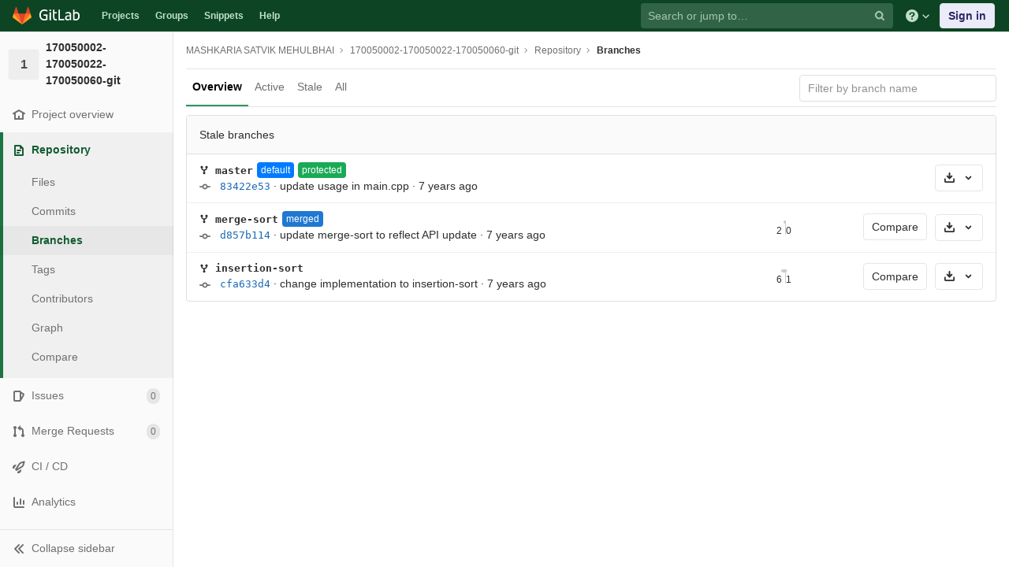

--- FILE ---
content_type: text/html; charset=utf-8
request_url: https://git.cse.iitb.ac.in/satvikmashkaria/170050002-170050022-170050060-git/-/branches
body_size: 9556
content:
<!DOCTYPE html>
<html class="" lang="en">
<head prefix="og: http://ogp.me/ns#">
<meta charset="utf-8">
<meta content="IE=edge" http-equiv="X-UA-Compatible">
<meta content="object" property="og:type">
<meta content="GitLab" property="og:site_name">
<meta content="Branches · MASHKARIA SATVIK MEHULBHAI / 170050002-170050022-170050060-git" property="og:title">
<meta content="OUTLAB-6 P-2" property="og:description">
<meta content="https://git.cse.iitb.ac.in/assets/gitlab_logo-7ae504fe4f68fdebb3c2034e36621930cd36ea87924c11ff65dbcb8ed50dca58.png" property="og:image">
<meta content="64" property="og:image:width">
<meta content="64" property="og:image:height">
<meta content="https://git.cse.iitb.ac.in/satvikmashkaria/170050002-170050022-170050060-git/-/branches" property="og:url">
<meta content="summary" property="twitter:card">
<meta content="Branches · MASHKARIA SATVIK MEHULBHAI / 170050002-170050022-170050060-git" property="twitter:title">
<meta content="OUTLAB-6 P-2" property="twitter:description">
<meta content="https://git.cse.iitb.ac.in/assets/gitlab_logo-7ae504fe4f68fdebb3c2034e36621930cd36ea87924c11ff65dbcb8ed50dca58.png" property="twitter:image">

<title>Branches · MASHKARIA SATVIK MEHULBHAI / 170050002-170050022-170050060-git · GitLab</title>
<meta content="OUTLAB-6 P-2" name="description">
<link rel="shortcut icon" type="image/png" href="/assets/favicon-7901bd695fb93edb07975966062049829afb56cf11511236e61bcf425070e36e.png" id="favicon" data-original-href="/assets/favicon-7901bd695fb93edb07975966062049829afb56cf11511236e61bcf425070e36e.png" />
<link rel="stylesheet" media="all" href="/assets/application-45b2cf643afd34888294a073bf55717ea00860d6a1dca3d301ded1d0040cac44.css" />
<link rel="stylesheet" media="print" href="/assets/print-74c3df10dad473d66660c828e3aa54ca3bfeac6d8bb708643331403fe7211e60.css" />


<link rel="stylesheet" media="all" href="/assets/highlight/themes/white-a20fa0d18cb98944b079c02ad5a6f46cb362f986ffd703fda24b3e8e2a4a8874.css" />
<script>
//<![CDATA[
window.gon={};gon.api_version="v4";gon.default_avatar_url="https://git.cse.iitb.ac.in/assets/no_avatar-849f9c04a3a0d0cea2424ae97b27447dc64a7dbfae83c036c45b403392f0e8ba.png";gon.max_file_size=10;gon.asset_host=null;gon.webpack_public_path="/assets/webpack/";gon.relative_url_root="";gon.shortcuts_path="/help/shortcuts";gon.user_color_scheme="white";gon.gitlab_url="https://git.cse.iitb.ac.in";gon.revision="63745c932cc";gon.gitlab_logo="/assets/gitlab_logo-7ae504fe4f68fdebb3c2034e36621930cd36ea87924c11ff65dbcb8ed50dca58.png";gon.sprite_icons="/assets/icons-384a57829c6517b145515ab100106cc0474fb469409cf4d3c691232aafc854c1.svg";gon.sprite_file_icons="/assets/file_icons-7262fc6897e02f1ceaf8de43dc33afa5e4f9a2067f4f68ef77dcc87946575e9e.svg";gon.emoji_sprites_css_path="/assets/emoji_sprites-289eccffb1183c188b630297431be837765d9ff4aed6130cf738586fb307c170.css";gon.test_env=false;gon.disable_animations=null;gon.suggested_label_colors={"#0033CC":"UA blue","#428BCA":"Moderate blue","#44AD8E":"Lime green","#A8D695":"Feijoa","#5CB85C":"Slightly desaturated green","#69D100":"Bright green","#004E00":"Very dark lime green","#34495E":"Very dark desaturated blue","#7F8C8D":"Dark grayish cyan","#A295D6":"Slightly desaturated blue","#5843AD":"Dark moderate blue","#8E44AD":"Dark moderate violet","#FFECDB":"Very pale orange","#AD4363":"Dark moderate pink","#D10069":"Strong pink","#CC0033":"Strong red","#FF0000":"Pure red","#D9534F":"Soft red","#D1D100":"Strong yellow","#F0AD4E":"Soft orange","#AD8D43":"Dark moderate orange"};gon.first_day_of_week=0;gon.ee=false;gon.features={"snippetsVue":false,"monacoSnippets":false,"monacoBlobs":false,"monacoCi":false,"snippetsEditVue":false};
//]]>
</script>


<script src="/assets/webpack/runtime.6c22eaaa.bundle.js" defer="defer"></script>
<script src="/assets/webpack/main.a6cddcb9.chunk.js" defer="defer"></script>
<script src="/assets/webpack/commons~pages.admin.clusters~pages.admin.clusters.destroy~pages.admin.clusters.edit~pages.admin.clus~d7b946d0.cc375066.chunk.js" defer="defer"></script>
<script src="/assets/webpack/pages.projects.branches.index.66684762.chunk.js" defer="defer"></script>

<meta name="csrf-param" content="authenticity_token" />
<meta name="csrf-token" content="elnDgpqZVjkloBTnpRLQwNrmbpwRxAgcYs0S2Tdg1ydt+nxvb6ZKqfzAzjMErB63TYVpB02ko+TTb5lRplqSvg==" />

<meta content="origin-when-cross-origin" name="referrer">
<meta content="width=device-width, initial-scale=1, maximum-scale=1" name="viewport">
<meta content="#474D57" name="theme-color">
<link rel="apple-touch-icon" type="image/x-icon" href="/assets/touch-icon-iphone-5a9cee0e8a51212e70b90c87c12f382c428870c0ff67d1eb034d884b78d2dae7.png" />
<link rel="apple-touch-icon" type="image/x-icon" href="/assets/touch-icon-ipad-a6eec6aeb9da138e507593b464fdac213047e49d3093fc30e90d9a995df83ba3.png" sizes="76x76" />
<link rel="apple-touch-icon" type="image/x-icon" href="/assets/touch-icon-iphone-retina-72e2aadf86513a56e050e7f0f2355deaa19cc17ed97bbe5147847f2748e5a3e3.png" sizes="120x120" />
<link rel="apple-touch-icon" type="image/x-icon" href="/assets/touch-icon-ipad-retina-8ebe416f5313483d9c1bc772b5bbe03ecad52a54eba443e5215a22caed2a16a2.png" sizes="152x152" />
<link color="rgb(226, 67, 41)" href="/assets/logo-d36b5212042cebc89b96df4bf6ac24e43db316143e89926c0db839ff694d2de4.svg" rel="mask-icon">
<meta content="/assets/msapplication-tile-1196ec67452f618d39cdd85e2e3a542f76574c071051ae7effbfde01710eb17d.png" name="msapplication-TileImage">
<meta content="#30353E" name="msapplication-TileColor">




</head>

<body class="ui-green tab-width-8  gl-browser-chrome gl-platform-mac" data-find-file="/satvikmashkaria/170050002-170050022-170050060-git/-/find_file/master" data-group="" data-namespace-id="2498" data-page="projects:branches:index" data-project="170050002-170050022-170050060-git" data-project-id="2099">

<script>
//<![CDATA[
gl = window.gl || {};
gl.client = {"isChrome":true,"isMac":true};


//]]>
</script>


<header class="navbar navbar-gitlab navbar-expand-sm js-navbar" data-qa-selector="navbar">
<a class="sr-only gl-accessibility" href="#content-body" tabindex="1">Skip to content</a>
<div class="container-fluid">
<div class="header-content">
<div class="title-container">
<h1 class="title">
<a title="Dashboard" id="logo" href="/"><svg width="24" height="24" class="tanuki-logo" viewBox="0 0 36 36">
  <path class="tanuki-shape tanuki-left-ear" fill="#e24329" d="M2 14l9.38 9v-9l-4-12.28c-.205-.632-1.176-.632-1.38 0z"/>
  <path class="tanuki-shape tanuki-right-ear" fill="#e24329" d="M34 14l-9.38 9v-9l4-12.28c.205-.632 1.176-.632 1.38 0z"/>
  <path class="tanuki-shape tanuki-nose" fill="#e24329" d="M18,34.38 3,14 33,14 Z"/>
  <path class="tanuki-shape tanuki-left-eye" fill="#fc6d26" d="M18,34.38 11.38,14 2,14 6,25Z"/>
  <path class="tanuki-shape tanuki-right-eye" fill="#fc6d26" d="M18,34.38 24.62,14 34,14 30,25Z"/>
  <path class="tanuki-shape tanuki-left-cheek" fill="#fca326" d="M2 14L.1 20.16c-.18.565 0 1.2.5 1.56l17.42 12.66z"/>
  <path class="tanuki-shape tanuki-right-cheek" fill="#fca326" d="M34 14l1.9 6.16c.18.565 0 1.2-.5 1.56L18 34.38z"/>
</svg>

<span class="logo-text d-none d-lg-block prepend-left-8">
<svg xmlns="http://www.w3.org/2000/svg" viewBox="0 0 617 169"><path d="M315.26 2.97h-21.8l.1 162.5h88.3v-20.1h-66.5l-.1-142.4M465.89 136.95c-5.5 5.7-14.6 11.4-27 11.4-16.6 0-23.3-8.2-23.3-18.9 0-16.1 11.2-23.8 35-23.8 4.5 0 11.7.5 15.4 1.2v30.1h-.1m-22.6-98.5c-17.6 0-33.8 6.2-46.4 16.7l7.7 13.4c8.9-5.2 19.8-10.4 35.5-10.4 17.9 0 25.8 9.2 25.8 24.6v7.9c-3.5-.7-10.7-1.2-15.1-1.2-38.2 0-57.6 13.4-57.6 41.4 0 25.1 15.4 37.7 38.7 37.7 15.7 0 30.8-7.2 36-18.9l4 15.9h15.4v-83.2c-.1-26.3-11.5-43.9-44-43.9M557.63 149.1c-8.2 0-15.4-1-20.8-3.5V70.5c7.4-6.2 16.6-10.7 28.3-10.7 21.1 0 29.2 14.9 29.2 39 0 34.2-13.1 50.3-36.7 50.3m9.2-110.6c-19.5 0-30 13.3-30 13.3v-21l-.1-27.8h-21.3l.1 158.5c10.7 4.5 25.3 6.9 41.2 6.9 40.7 0 60.3-26 60.3-70.9-.1-35.5-18.2-59-50.2-59M77.9 20.6c19.3 0 31.8 6.4 39.9 12.9l9.4-16.3C114.5 6 97.3 0 78.9 0 32.5 0 0 28.3 0 85.4c0 59.8 35.1 83.1 75.2 83.1 20.1 0 37.2-4.7 48.4-9.4l-.5-63.9V75.1H63.6v20.1h38l.5 48.5c-5 2.5-13.6 4.5-25.3 4.5-32.2 0-53.8-20.3-53.8-63-.1-43.5 22.2-64.6 54.9-64.6M231.43 2.95h-21.3l.1 27.3v94.3c0 26.3 11.4 43.9 43.9 43.9 4.5 0 8.9-.4 13.1-1.2v-19.1c-3.1.5-6.4.7-9.9.7-17.9 0-25.8-9.2-25.8-24.6v-65h35.7v-17.8h-35.7l-.1-38.5M155.96 165.47h21.3v-124h-21.3v124M155.96 24.37h21.3V3.07h-21.3v21.3"/></svg>

</span>
</a></h1>
<ul class="list-unstyled navbar-sub-nav">
<li class="home"><a title="Projects" class="dashboard-shortcuts-projects" href="/explore">Projects
</a></li><li class=""><a title="Groups" class="dashboard-shortcuts-groups" href="/explore/groups">Groups
</a></li><li class=""><a title="Snippets" class="dashboard-shortcuts-snippets" href="/explore/snippets">Snippets
</a></li><li>
<a title="About GitLab CE" href="/help">Help</a>
</li>
</ul>

</div>
<div class="navbar-collapse collapse">
<ul class="nav navbar-nav">
<li class="nav-item d-none d-lg-block m-auto">
<div class="search search-form" data-track-event="activate_form_input" data-track-label="navbar_search" data-track-value="">
<form class="form-inline" action="/search" accept-charset="UTF-8" method="get"><input name="utf8" type="hidden" value="&#x2713;" /><div class="search-input-container">
<div class="search-input-wrap">
<div class="dropdown" data-url="/search/autocomplete">
<input type="search" name="search" id="search" placeholder="Search or jump to…" class="search-input dropdown-menu-toggle no-outline js-search-dashboard-options" spellcheck="false" tabindex="1" autocomplete="off" data-issues-path="/dashboard/issues" data-mr-path="/dashboard/merge_requests" data-qa-selector="search_term_field" aria-label="Search or jump to…" />
<button class="hidden js-dropdown-search-toggle" data-toggle="dropdown" type="button"></button>
<div class="dropdown-menu dropdown-select js-dashboard-search-options">
<div class="dropdown-content"><ul>
<li class="dropdown-menu-empty-item">
<a>
Loading...
</a>
</li>
</ul>
</div><div class="dropdown-loading"><i aria-hidden="true" data-hidden="true" class="fa fa-spinner fa-spin"></i></div>
</div>
<svg class="s16 search-icon"><use xlink:href="/assets/icons-384a57829c6517b145515ab100106cc0474fb469409cf4d3c691232aafc854c1.svg#search"></use></svg>
<svg class="s16 clear-icon js-clear-input"><use xlink:href="/assets/icons-384a57829c6517b145515ab100106cc0474fb469409cf4d3c691232aafc854c1.svg#close"></use></svg>
</div>
</div>
</div>
<input type="hidden" name="group_id" id="group_id" class="js-search-group-options" />
<input type="hidden" name="project_id" id="search_project_id" value="2099" class="js-search-project-options" data-project-path="170050002-170050022-170050060-git" data-name="170050002-170050022-170050060-git" data-issues-path="/satvikmashkaria/170050002-170050022-170050060-git/-/issues" data-mr-path="/satvikmashkaria/170050002-170050022-170050060-git/-/merge_requests" data-issues-disabled="false" />
<input type="hidden" name="search_code" id="search_code" value="true" />
<input type="hidden" name="repository_ref" id="repository_ref" />
<input type="hidden" name="nav_source" id="nav_source" value="navbar" />
<div class="search-autocomplete-opts hide" data-autocomplete-path="/search/autocomplete" data-autocomplete-project-id="2099"></div>
</form></div>

</li>
<li class="nav-item d-inline-block d-lg-none">
<a title="Search" aria-label="Search" data-toggle="tooltip" data-placement="bottom" data-container="body" href="/search?project_id=2099"><svg class="s16"><use xlink:href="/assets/icons-384a57829c6517b145515ab100106cc0474fb469409cf4d3c691232aafc854c1.svg#search"></use></svg>
</a></li>
<li class="nav-item header-help dropdown d-none d-md-block">
<a class="header-help-dropdown-toggle" data-toggle="dropdown" href="/help"><svg class="s16"><use xlink:href="/assets/icons-384a57829c6517b145515ab100106cc0474fb469409cf4d3c691232aafc854c1.svg#question"></use></svg>
<svg class="caret-down"><use xlink:href="/assets/icons-384a57829c6517b145515ab100106cc0474fb469409cf4d3c691232aafc854c1.svg#angle-down"></use></svg>
</a><div class="dropdown-menu dropdown-menu-right">
<ul>
<li>
<a href="/help">Help</a>
</li>
<li>
<a href="https://about.gitlab.com/getting-help/">Support</a>
</li>
<li>
<button class="js-shortcuts-modal-trigger" type="button">
Keyboard shortcuts
<span aria-hidden class="text-secondary float-right">?</span>
</button>
</li>

<li class="divider"></li>
<li>
<a href="https://about.gitlab.com/submit-feedback">Submit feedback</a>
</li>
<li>
<a target="_blank" class="text-nowrap" href="https://about.gitlab.com/contributing">Contribute to GitLab
</a>
</li>

</ul>

</div>
</li>
<li class="nav-item">
<div>
<a class="btn btn-sign-in" href="/users/sign_in?redirect_to_referer=yes">Sign in</a>
</div>
</li>
</ul>
</div>
<button class="navbar-toggler d-block d-sm-none" type="button">
<span class="sr-only">Toggle navigation</span>
<svg class="s12 more-icon js-navbar-toggle-right"><use xlink:href="/assets/icons-384a57829c6517b145515ab100106cc0474fb469409cf4d3c691232aafc854c1.svg#ellipsis_h"></use></svg>
<svg class="s12 close-icon js-navbar-toggle-left"><use xlink:href="/assets/icons-384a57829c6517b145515ab100106cc0474fb469409cf4d3c691232aafc854c1.svg#close"></use></svg>
</button>
</div>
</div>
</header>

<div class="layout-page page-with-contextual-sidebar">
<div class="nav-sidebar">
<div class="nav-sidebar-inner-scroll">
<div class="context-header">
<a title="170050002-170050022-170050060-git" href="/satvikmashkaria/170050002-170050022-170050060-git"><div class="avatar-container rect-avatar s40 project-avatar">
<div class="avatar s40 avatar-tile identicon bg7">1</div>
</div>
<div class="sidebar-context-title">
170050002-170050022-170050060-git
</div>
</a></div>
<ul class="sidebar-top-level-items qa-project-sidebar">
<li class="home"><a class="shortcuts-project rspec-project-link" data-qa-selector="project_link" href="/satvikmashkaria/170050002-170050022-170050060-git"><div class="nav-icon-container">
<svg><use xlink:href="/assets/icons-384a57829c6517b145515ab100106cc0474fb469409cf4d3c691232aafc854c1.svg#home"></use></svg>
</div>
<span class="nav-item-name">
Project overview
</span>
</a><ul class="sidebar-sub-level-items">
<li class="fly-out-top-item"><a href="/satvikmashkaria/170050002-170050022-170050060-git"><strong class="fly-out-top-item-name">
Project overview
</strong>
</a></li><li class="divider fly-out-top-item"></li>
<li class=""><a title="Project details" class="shortcuts-project" href="/satvikmashkaria/170050002-170050022-170050060-git"><span>Details</span>
</a></li><li class=""><a title="Activity" class="shortcuts-project-activity" data-qa-selector="activity_link" href="/satvikmashkaria/170050002-170050022-170050060-git/activity"><span>Activity</span>
</a></li><li class=""><a title="Releases" class="shortcuts-project-releases" href="/satvikmashkaria/170050002-170050022-170050060-git/-/releases"><span>Releases</span>
</a></li></ul>
</li><li class="active"><a class="shortcuts-tree qa-project-menu-repo" href="/satvikmashkaria/170050002-170050022-170050060-git/-/tree/master"><div class="nav-icon-container">
<svg><use xlink:href="/assets/icons-384a57829c6517b145515ab100106cc0474fb469409cf4d3c691232aafc854c1.svg#doc-text"></use></svg>
</div>
<span class="nav-item-name" id="js-onboarding-repo-link">
Repository
</span>
</a><ul class="sidebar-sub-level-items">
<li class="fly-out-top-item active"><a href="/satvikmashkaria/170050002-170050022-170050060-git/-/tree/master"><strong class="fly-out-top-item-name">
Repository
</strong>
</a></li><li class="divider fly-out-top-item"></li>
<li class=""><a href="/satvikmashkaria/170050002-170050022-170050060-git/-/tree/master">Files
</a></li><li class=""><a id="js-onboarding-commits-link" href="/satvikmashkaria/170050002-170050022-170050060-git/-/commits/master">Commits
</a></li><li class="active"><a class="qa-branches-link" id="js-onboarding-branches-link" href="/satvikmashkaria/170050002-170050022-170050060-git/-/branches">Branches
</a></li><li class=""><a href="/satvikmashkaria/170050002-170050022-170050060-git/-/tags">Tags
</a></li><li class=""><a href="/satvikmashkaria/170050002-170050022-170050060-git/-/graphs/master">Contributors
</a></li><li class=""><a href="/satvikmashkaria/170050002-170050022-170050060-git/-/network/master">Graph
</a></li><li class=""><a href="/satvikmashkaria/170050002-170050022-170050060-git/-/compare?from=master&amp;to=master">Compare
</a></li>
</ul>
</li><li class=""><a class="shortcuts-issues qa-issues-item" href="/satvikmashkaria/170050002-170050022-170050060-git/-/issues"><div class="nav-icon-container">
<svg><use xlink:href="/assets/icons-384a57829c6517b145515ab100106cc0474fb469409cf4d3c691232aafc854c1.svg#issues"></use></svg>
</div>
<span class="nav-item-name" id="js-onboarding-issues-link">
Issues
</span>
<span class="badge badge-pill count issue_counter">
0
</span>
</a><ul class="sidebar-sub-level-items">
<li class="fly-out-top-item"><a href="/satvikmashkaria/170050002-170050022-170050060-git/-/issues"><strong class="fly-out-top-item-name">
Issues
</strong>
<span class="badge badge-pill count issue_counter fly-out-badge">
0
</span>
</a></li><li class="divider fly-out-top-item"></li>
<li class=""><a title="Issues" href="/satvikmashkaria/170050002-170050022-170050060-git/-/issues"><span>
List
</span>
</a></li><li class=""><a title="Boards" data-qa-selector="issue_boards_link" href="/satvikmashkaria/170050002-170050022-170050060-git/-/boards"><span>
Boards
</span>
</a></li><li class=""><a title="Labels" class="qa-labels-link" href="/satvikmashkaria/170050002-170050022-170050060-git/-/labels"><span>
Labels
</span>
</a></li>
<li class=""><a title="Milestones" class="qa-milestones-link" href="/satvikmashkaria/170050002-170050022-170050060-git/-/milestones"><span>
Milestones
</span>
</a></li></ul>
</li><li class=""><a class="shortcuts-merge_requests" data-qa-selector="merge_requests_link" href="/satvikmashkaria/170050002-170050022-170050060-git/-/merge_requests"><div class="nav-icon-container">
<svg><use xlink:href="/assets/icons-384a57829c6517b145515ab100106cc0474fb469409cf4d3c691232aafc854c1.svg#git-merge"></use></svg>
</div>
<span class="nav-item-name" id="js-onboarding-mr-link">
Merge Requests
</span>
<span class="badge badge-pill count merge_counter js-merge-counter">
0
</span>
</a><ul class="sidebar-sub-level-items is-fly-out-only">
<li class="fly-out-top-item"><a href="/satvikmashkaria/170050002-170050022-170050060-git/-/merge_requests"><strong class="fly-out-top-item-name">
Merge Requests
</strong>
<span class="badge badge-pill count merge_counter js-merge-counter fly-out-badge">
0
</span>
</a></li></ul>
</li>
<li class=""><a class="shortcuts-pipelines qa-link-pipelines rspec-link-pipelines" data-qa-selector="ci_cd_link" href="/satvikmashkaria/170050002-170050022-170050060-git/pipelines"><div class="nav-icon-container">
<svg><use xlink:href="/assets/icons-384a57829c6517b145515ab100106cc0474fb469409cf4d3c691232aafc854c1.svg#rocket"></use></svg>
</div>
<span class="nav-item-name" id="js-onboarding-pipelines-link">
CI / CD
</span>
</a><ul class="sidebar-sub-level-items">
<li class="fly-out-top-item"><a href="/satvikmashkaria/170050002-170050022-170050060-git/pipelines"><strong class="fly-out-top-item-name">
CI / CD
</strong>
</a></li><li class="divider fly-out-top-item"></li>
<li class=""><a title="Pipelines" class="shortcuts-pipelines" href="/satvikmashkaria/170050002-170050022-170050060-git/pipelines"><span>
Pipelines
</span>
</a></li><li class=""><a title="Jobs" class="shortcuts-builds" href="/satvikmashkaria/170050002-170050022-170050060-git/-/jobs"><span>
Jobs
</span>
</a></li><li class=""><a title="Schedules" class="shortcuts-builds" href="/satvikmashkaria/170050002-170050022-170050060-git/pipeline_schedules"><span>
Schedules
</span>
</a></li></ul>
</li>

<li class=""><a href="/satvikmashkaria/170050002-170050022-170050060-git/pipelines/charts"><div class="nav-icon-container">
<svg><use xlink:href="/assets/icons-384a57829c6517b145515ab100106cc0474fb469409cf4d3c691232aafc854c1.svg#chart"></use></svg>
</div>
<span class="nav-item-name" data-qa-selector="analytics_link">
Analytics
</span>
</a><ul class="sidebar-sub-level-items" data-qa-selector="analytics_sidebar_submenu">
<li class="fly-out-top-item"><a href="/satvikmashkaria/170050002-170050022-170050060-git/pipelines/charts"><strong class="fly-out-top-item-name">
Analytics
</strong>
</a></li><li class="divider fly-out-top-item"></li>
<li class=""><a title="CI / CD" href="/satvikmashkaria/170050002-170050022-170050060-git/pipelines/charts"><span>CI / CD</span>
</a></li><li class=""><a class="shortcuts-repository-charts" title="Repository" href="/satvikmashkaria/170050002-170050022-170050060-git/-/graphs/master/charts"><span>Repository</span>
</a></li><li class=""><a class="shortcuts-project-cycle-analytics" title="Value Stream" href="/satvikmashkaria/170050002-170050022-170050060-git/-/value_stream_analytics"><span>Value Stream</span>
</a></li></ul>
</li>
<li class=""><a class="shortcuts-wiki" data-qa-selector="wiki_link" href="/satvikmashkaria/170050002-170050022-170050060-git/-/wikis/home"><div class="nav-icon-container">
<svg><use xlink:href="/assets/icons-384a57829c6517b145515ab100106cc0474fb469409cf4d3c691232aafc854c1.svg#book"></use></svg>
</div>
<span class="nav-item-name">
Wiki
</span>
</a><ul class="sidebar-sub-level-items is-fly-out-only">
<li class="fly-out-top-item"><a href="/satvikmashkaria/170050002-170050022-170050060-git/-/wikis/home"><strong class="fly-out-top-item-name">
Wiki
</strong>
</a></li></ul>
</li><li class=""><a title="Members" class="shortcuts-tree" href="/satvikmashkaria/170050002-170050022-170050060-git/-/settings/members"><div class="nav-icon-container">
<svg><use xlink:href="/assets/icons-384a57829c6517b145515ab100106cc0474fb469409cf4d3c691232aafc854c1.svg#users"></use></svg>
</div>
<span class="nav-item-name">
Members
</span>
</a><ul class="sidebar-sub-level-items is-fly-out-only">
<li class="fly-out-top-item"><a href="/satvikmashkaria/170050002-170050022-170050060-git/-/project_members"><strong class="fly-out-top-item-name">
Members
</strong>
</a></li></ul>
</li><a class="toggle-sidebar-button js-toggle-sidebar qa-toggle-sidebar rspec-toggle-sidebar" role="button" title="Toggle sidebar" type="button">
<svg class="icon-angle-double-left"><use xlink:href="/assets/icons-384a57829c6517b145515ab100106cc0474fb469409cf4d3c691232aafc854c1.svg#angle-double-left"></use></svg>
<svg class="icon-angle-double-right"><use xlink:href="/assets/icons-384a57829c6517b145515ab100106cc0474fb469409cf4d3c691232aafc854c1.svg#angle-double-right"></use></svg>
<span class="collapse-text">Collapse sidebar</span>
</a>
<button name="button" type="button" class="close-nav-button"><svg class="s16"><use xlink:href="/assets/icons-384a57829c6517b145515ab100106cc0474fb469409cf4d3c691232aafc854c1.svg#close"></use></svg>
<span class="collapse-text">Close sidebar</span>
</button>
<li class="hidden">
<a title="Activity" class="shortcuts-project-activity" href="/satvikmashkaria/170050002-170050022-170050060-git/activity"><span>
Activity
</span>
</a></li>
<li class="hidden">
<a title="Network" class="shortcuts-network" href="/satvikmashkaria/170050002-170050022-170050060-git/-/network/master">Graph
</a></li>
<li class="hidden">
<a class="shortcuts-new-issue" href="/satvikmashkaria/170050002-170050022-170050060-git/-/issues/new">Create a new issue
</a></li>
<li class="hidden">
<a title="Jobs" class="shortcuts-builds" href="/satvikmashkaria/170050002-170050022-170050060-git/-/jobs">Jobs
</a></li>
<li class="hidden">
<a title="Commits" class="shortcuts-commits" href="/satvikmashkaria/170050002-170050022-170050060-git/-/commits/master">Commits
</a></li>
<li class="hidden">
<a title="Issue Boards" class="shortcuts-issue-boards" href="/satvikmashkaria/170050002-170050022-170050060-git/-/boards">Issue Boards</a>
</li>
</ul>
</div>
</div>

<div class="content-wrapper">
<div class="mobile-overlay"></div>
<div class="alert-wrapper">









<nav class="breadcrumbs container-fluid container-limited" role="navigation">
<div class="breadcrumbs-container">
<button name="button" type="button" class="toggle-mobile-nav"><span class="sr-only">Open sidebar</span>
<i aria-hidden="true" data-hidden="true" class="fa fa-bars"></i>
</button><div class="breadcrumbs-links js-title-container">
<ul class="list-unstyled breadcrumbs-list js-breadcrumbs-list">
<li><a href="/satvikmashkaria">MASHKARIA SATVIK MEHULBHAI</a><svg class="s8 breadcrumbs-list-angle"><use xlink:href="/assets/icons-384a57829c6517b145515ab100106cc0474fb469409cf4d3c691232aafc854c1.svg#angle-right"></use></svg></li> <li><a href="/satvikmashkaria/170050002-170050022-170050060-git"><span class="breadcrumb-item-text js-breadcrumb-item-text">170050002-170050022-170050060-git</span></a><svg class="s8 breadcrumbs-list-angle"><use xlink:href="/assets/icons-384a57829c6517b145515ab100106cc0474fb469409cf4d3c691232aafc854c1.svg#angle-right"></use></svg></li>
<li><a href="/satvikmashkaria/170050002-170050022-170050060-git/-/tree/master">Repository</a><svg class="s8 breadcrumbs-list-angle"><use xlink:href="/assets/icons-384a57829c6517b145515ab100106cc0474fb469409cf4d3c691232aafc854c1.svg#angle-right"></use></svg></li>

<li>
<h2 class="breadcrumbs-sub-title"><a href="/satvikmashkaria/170050002-170050022-170050060-git/-/branches">Branches</a></h2>
</li>
</ul>
</div>

</div>
</nav>

<div class="d-flex"></div>
</div>
<div class="container-fluid container-limited ">
<div class="content" id="content-body">
<div class="flash-container flash-container-page sticky">
</div>

<div class="top-area adjust">
<ul class="nav-links issues-state-filters nav nav-tabs"><li class="active">
<a title="Show overview of the branches" href="/satvikmashkaria/170050002-170050022-170050060-git/-/branches">Overview</a>
</li><li class="">
<a title="Show active branches" href="/satvikmashkaria/170050002-170050022-170050060-git/-/branches/active">Active</a>
</li><li class="">
<a title="Show stale branches" href="/satvikmashkaria/170050002-170050022-170050060-git/-/branches/stale">Stale</a>
</li><li class="">
<a title="Show all branches" href="/satvikmashkaria/170050002-170050022-170050060-git/-/branches/all">All</a>
</li></ul>
<div class="nav-controls">
<form action="/satvikmashkaria/170050002-170050022-170050060-git/-/branches/all" accept-charset="UTF-8" method="get"><input name="utf8" type="hidden" value="&#x2713;" /><input type="search" name="search" id="branch-search" placeholder="Filter by branch name" class="form-control search-text-input input-short" spellcheck="false" />
</form></div>
</div>

<div class="js-branch-list" data-diverging-counts-endpoint="/satvikmashkaria/170050002-170050022-170050060-git/-/branches/diverging_commit_counts?format=json"></div>

<div class="card prepend-top-10">
<div class="card-header">
Stale branches
</div>
<ul class="content-list all-branches qa-all-branches">
<li class="branch-item js-branch-item js-branch-master" data-name="master">
<div class="branch-info">
<div class="branch-title">
<svg class="s12"><use xlink:href="/assets/icons-384a57829c6517b145515ab100106cc0474fb469409cf4d3c691232aafc854c1.svg#fork"></use></svg>
<a class="item-title str-truncated-100 ref-name prepend-left-8 qa-branch-name" href="/satvikmashkaria/170050002-170050022-170050060-git/-/tree/master">master
</a><span class="badge badge-primary prepend-left-5">default</span>
<span class="badge badge-success prepend-left-5">
protected
</span>

</div>
<div class="block-truncated">
<div class="branch-commit cgray">
<div class="icon-container commit-icon">
<svg xmlns="http://www.w3.org/2000/svg" width="16" height="16" viewBox="0 0 16 16"><path d="M8 10a2 2 0 1 0 0-4 2 2 0 0 0 0 4zm3.876-1.008a4.002 4.002 0 0 1-7.752 0A1.01 1.01 0 0 1 4 9H1a1 1 0 1 1 0-2h3c.042 0 .083.003.124.008a4.002 4.002 0 0 1 7.752 0A1.01 1.01 0 0 1 12 7h3a1 1 0 0 1 0 2h-3a1.01 1.01 0 0 1-.124-.008z"/></svg>


</div>
<a class="commit-sha" href="/satvikmashkaria/170050002-170050022-170050060-git/-/commit/83422e53a05fb87acd6f36ea3e40aa3bc1be64b5">83422e53</a>
&middot;
<span class="str-truncated">
<a class="commit-row-message cgray" href="/satvikmashkaria/170050002-170050022-170050060-git/-/commit/83422e53a05fb87acd6f36ea3e40aa3bc1be64b5">update usage in main.cpp</a>
</span>
&middot;
<time class="js-timeago" title="Aug 26, 2018 5:19pm" datetime="2018-08-26T17:19:17Z" data-toggle="tooltip" data-placement="top" data-container="body">Aug 26, 2018</time>
</div>

</div>
</div>
<div class="controls d-none d-md-block"><div class="project-action-button dropdown inline">
<button aria-label="Download" class="btn has-tooltip" data-qa-selector="download_source_code_button" data-display="static" data-toggle="dropdown" title="Download">
<svg><use xlink:href="/assets/icons-384a57829c6517b145515ab100106cc0474fb469409cf4d3c691232aafc854c1.svg#download"></use></svg>
<span class="sr-only">Select Archive Format</span>
<svg><use xlink:href="/assets/icons-384a57829c6517b145515ab100106cc0474fb469409cf4d3c691232aafc854c1.svg#chevron-down"></use></svg>
</button>
<div class="dropdown-menu dropdown-menu-right" role="menu">
<section>
<h5 class="m-0 dropdown-bold-header">Download source code</h5>
<div class="dropdown-menu-content">
<div class="btn-group ml-0 w-100">
<a rel="nofollow" download="" class="btn btn-xs btn-primary" href="/satvikmashkaria/170050002-170050022-170050060-git/-/archive/master/170050002-170050022-170050060-git-master.zip">zip</a>
<a rel="nofollow" download="" class="btn btn-xs " href="/satvikmashkaria/170050002-170050022-170050060-git/-/archive/master/170050002-170050022-170050060-git-master.tar.gz">tar.gz</a>
<a rel="nofollow" download="" class="btn btn-xs " href="/satvikmashkaria/170050002-170050022-170050060-git/-/archive/master/170050002-170050022-170050060-git-master.tar.bz2">tar.bz2</a>
<a rel="nofollow" download="" class="btn btn-xs " href="/satvikmashkaria/170050002-170050022-170050060-git/-/archive/master/170050002-170050022-170050060-git-master.tar">tar</a>
</div>

</div>
</section>
<div data-links="[{&quot;text&quot;:&quot;zip&quot;,&quot;path&quot;:&quot;/satvikmashkaria/170050002-170050022-170050060-git/-/archive/master/170050002-170050022-170050060-git-master.zip&quot;},{&quot;text&quot;:&quot;tar.gz&quot;,&quot;path&quot;:&quot;/satvikmashkaria/170050002-170050022-170050060-git/-/archive/master/170050002-170050022-170050060-git-master.tar.gz&quot;},{&quot;text&quot;:&quot;tar.bz2&quot;,&quot;path&quot;:&quot;/satvikmashkaria/170050002-170050022-170050060-git/-/archive/master/170050002-170050022-170050060-git-master.tar.bz2&quot;},{&quot;text&quot;:&quot;tar&quot;,&quot;path&quot;:&quot;/satvikmashkaria/170050002-170050022-170050060-git/-/archive/master/170050002-170050022-170050060-git-master.tar&quot;}]" id="js-directory-downloads"></div>
</div>
</div></div>
</li>

<li class="branch-item js-branch-item js-branch-merge-sort" data-name="merge-sort">
<div class="branch-info">
<div class="branch-title">
<svg class="s12"><use xlink:href="/assets/icons-384a57829c6517b145515ab100106cc0474fb469409cf4d3c691232aafc854c1.svg#fork"></use></svg>
<a class="item-title str-truncated-100 ref-name prepend-left-8 qa-branch-name" href="/satvikmashkaria/170050002-170050022-170050060-git/-/tree/merge-sort">merge-sort
</a><span class="badge badge-info has-tooltip prepend-left-5" title="Merged into master">
merged
</span>

</div>
<div class="block-truncated">
<div class="branch-commit cgray">
<div class="icon-container commit-icon">
<svg xmlns="http://www.w3.org/2000/svg" width="16" height="16" viewBox="0 0 16 16"><path d="M8 10a2 2 0 1 0 0-4 2 2 0 0 0 0 4zm3.876-1.008a4.002 4.002 0 0 1-7.752 0A1.01 1.01 0 0 1 4 9H1a1 1 0 1 1 0-2h3c.042 0 .083.003.124.008a4.002 4.002 0 0 1 7.752 0A1.01 1.01 0 0 1 12 7h3a1 1 0 0 1 0 2h-3a1.01 1.01 0 0 1-.124-.008z"/></svg>


</div>
<a class="commit-sha" href="/satvikmashkaria/170050002-170050022-170050060-git/-/commit/d857b114143442eefd922e1c9a7d79bdd14c9b7a">d857b114</a>
&middot;
<span class="str-truncated">
<a class="commit-row-message cgray" href="/satvikmashkaria/170050002-170050022-170050060-git/-/commit/d857b114143442eefd922e1c9a7d79bdd14c9b7a">update merge-sort to reflect API update</a>
</span>
&middot;
<time class="js-timeago" title="Aug 26, 2018 5:15pm" datetime="2018-08-26T17:15:43Z" data-toggle="tooltip" data-placement="top" data-container="body">Aug 26, 2018</time>
</div>

</div>
</div>
<div class="js-branch-divergence-graph"></div>
<div class="controls d-none d-md-block"><a class="btn btn-default js-onboarding-compare-branches prepend-left-10" title="Compare" rel="nofollow" data-method="post" href="/satvikmashkaria/170050002-170050022-170050060-git/-/compare?from=master&amp;to=merge-sort">Compare</a><div class="project-action-button dropdown inline">
<button aria-label="Download" class="btn has-tooltip" data-qa-selector="download_source_code_button" data-display="static" data-toggle="dropdown" title="Download">
<svg><use xlink:href="/assets/icons-384a57829c6517b145515ab100106cc0474fb469409cf4d3c691232aafc854c1.svg#download"></use></svg>
<span class="sr-only">Select Archive Format</span>
<svg><use xlink:href="/assets/icons-384a57829c6517b145515ab100106cc0474fb469409cf4d3c691232aafc854c1.svg#chevron-down"></use></svg>
</button>
<div class="dropdown-menu dropdown-menu-right" role="menu">
<section>
<h5 class="m-0 dropdown-bold-header">Download source code</h5>
<div class="dropdown-menu-content">
<div class="btn-group ml-0 w-100">
<a rel="nofollow" download="" class="btn btn-xs btn-primary" href="/satvikmashkaria/170050002-170050022-170050060-git/-/archive/merge-sort/170050002-170050022-170050060-git-merge-sort.zip">zip</a>
<a rel="nofollow" download="" class="btn btn-xs " href="/satvikmashkaria/170050002-170050022-170050060-git/-/archive/merge-sort/170050002-170050022-170050060-git-merge-sort.tar.gz">tar.gz</a>
<a rel="nofollow" download="" class="btn btn-xs " href="/satvikmashkaria/170050002-170050022-170050060-git/-/archive/merge-sort/170050002-170050022-170050060-git-merge-sort.tar.bz2">tar.bz2</a>
<a rel="nofollow" download="" class="btn btn-xs " href="/satvikmashkaria/170050002-170050022-170050060-git/-/archive/merge-sort/170050002-170050022-170050060-git-merge-sort.tar">tar</a>
</div>

</div>
</section>
<div data-links="[{&quot;text&quot;:&quot;zip&quot;,&quot;path&quot;:&quot;/satvikmashkaria/170050002-170050022-170050060-git/-/archive/merge-sort/170050002-170050022-170050060-git-merge-sort.zip&quot;},{&quot;text&quot;:&quot;tar.gz&quot;,&quot;path&quot;:&quot;/satvikmashkaria/170050002-170050022-170050060-git/-/archive/merge-sort/170050002-170050022-170050060-git-merge-sort.tar.gz&quot;},{&quot;text&quot;:&quot;tar.bz2&quot;,&quot;path&quot;:&quot;/satvikmashkaria/170050002-170050022-170050060-git/-/archive/merge-sort/170050002-170050022-170050060-git-merge-sort.tar.bz2&quot;},{&quot;text&quot;:&quot;tar&quot;,&quot;path&quot;:&quot;/satvikmashkaria/170050002-170050022-170050060-git/-/archive/merge-sort/170050002-170050022-170050060-git-merge-sort.tar&quot;}]" id="js-directory-downloads"></div>
</div>
</div></div>
</li>

<li class="branch-item js-branch-item js-branch-insertion-sort" data-name="insertion-sort">
<div class="branch-info">
<div class="branch-title">
<svg class="s12"><use xlink:href="/assets/icons-384a57829c6517b145515ab100106cc0474fb469409cf4d3c691232aafc854c1.svg#fork"></use></svg>
<a class="item-title str-truncated-100 ref-name prepend-left-8 qa-branch-name" href="/satvikmashkaria/170050002-170050022-170050060-git/-/tree/insertion-sort">insertion-sort
</a>
</div>
<div class="block-truncated">
<div class="branch-commit cgray">
<div class="icon-container commit-icon">
<svg xmlns="http://www.w3.org/2000/svg" width="16" height="16" viewBox="0 0 16 16"><path d="M8 10a2 2 0 1 0 0-4 2 2 0 0 0 0 4zm3.876-1.008a4.002 4.002 0 0 1-7.752 0A1.01 1.01 0 0 1 4 9H1a1 1 0 1 1 0-2h3c.042 0 .083.003.124.008a4.002 4.002 0 0 1 7.752 0A1.01 1.01 0 0 1 12 7h3a1 1 0 0 1 0 2h-3a1.01 1.01 0 0 1-.124-.008z"/></svg>


</div>
<a class="commit-sha" href="/satvikmashkaria/170050002-170050022-170050060-git/-/commit/cfa633d420fc98089177449c6f0cae6b1127763a">cfa633d4</a>
&middot;
<span class="str-truncated">
<a class="commit-row-message cgray" href="/satvikmashkaria/170050002-170050022-170050060-git/-/commit/cfa633d420fc98089177449c6f0cae6b1127763a">change implementation to insertion-sort</a>
</span>
&middot;
<time class="js-timeago" title="Aug 26, 2018 5:00pm" datetime="2018-08-26T17:00:33Z" data-toggle="tooltip" data-placement="top" data-container="body">Aug 26, 2018</time>
</div>

</div>
</div>
<div class="js-branch-divergence-graph"></div>
<div class="controls d-none d-md-block"><a class="btn btn-default js-onboarding-compare-branches prepend-left-10" title="Compare" rel="nofollow" data-method="post" href="/satvikmashkaria/170050002-170050022-170050060-git/-/compare?from=master&amp;to=insertion-sort">Compare</a><div class="project-action-button dropdown inline">
<button aria-label="Download" class="btn has-tooltip" data-qa-selector="download_source_code_button" data-display="static" data-toggle="dropdown" title="Download">
<svg><use xlink:href="/assets/icons-384a57829c6517b145515ab100106cc0474fb469409cf4d3c691232aafc854c1.svg#download"></use></svg>
<span class="sr-only">Select Archive Format</span>
<svg><use xlink:href="/assets/icons-384a57829c6517b145515ab100106cc0474fb469409cf4d3c691232aafc854c1.svg#chevron-down"></use></svg>
</button>
<div class="dropdown-menu dropdown-menu-right" role="menu">
<section>
<h5 class="m-0 dropdown-bold-header">Download source code</h5>
<div class="dropdown-menu-content">
<div class="btn-group ml-0 w-100">
<a rel="nofollow" download="" class="btn btn-xs btn-primary" href="/satvikmashkaria/170050002-170050022-170050060-git/-/archive/insertion-sort/170050002-170050022-170050060-git-insertion-sort.zip">zip</a>
<a rel="nofollow" download="" class="btn btn-xs " href="/satvikmashkaria/170050002-170050022-170050060-git/-/archive/insertion-sort/170050002-170050022-170050060-git-insertion-sort.tar.gz">tar.gz</a>
<a rel="nofollow" download="" class="btn btn-xs " href="/satvikmashkaria/170050002-170050022-170050060-git/-/archive/insertion-sort/170050002-170050022-170050060-git-insertion-sort.tar.bz2">tar.bz2</a>
<a rel="nofollow" download="" class="btn btn-xs " href="/satvikmashkaria/170050002-170050022-170050060-git/-/archive/insertion-sort/170050002-170050022-170050060-git-insertion-sort.tar">tar</a>
</div>

</div>
</section>
<div data-links="[{&quot;text&quot;:&quot;zip&quot;,&quot;path&quot;:&quot;/satvikmashkaria/170050002-170050022-170050060-git/-/archive/insertion-sort/170050002-170050022-170050060-git-insertion-sort.zip&quot;},{&quot;text&quot;:&quot;tar.gz&quot;,&quot;path&quot;:&quot;/satvikmashkaria/170050002-170050022-170050060-git/-/archive/insertion-sort/170050002-170050022-170050060-git-insertion-sort.tar.gz&quot;},{&quot;text&quot;:&quot;tar.bz2&quot;,&quot;path&quot;:&quot;/satvikmashkaria/170050002-170050022-170050060-git/-/archive/insertion-sort/170050002-170050022-170050060-git-insertion-sort.tar.bz2&quot;},{&quot;text&quot;:&quot;tar&quot;,&quot;path&quot;:&quot;/satvikmashkaria/170050002-170050022-170050060-git/-/archive/insertion-sort/170050002-170050022-170050060-git-insertion-sort.tar&quot;}]" id="js-directory-downloads"></div>
</div>
</div></div>
</li>

</ul>
</div>

<div class="modal" id="modal-delete-branch" tabindex="-1">
<div class="modal-dialog">
<div class="modal-content">
<div class="modal-header">
<h3 class="page-title">Delete protected branch '<span class="js-branch-name ref-name">[branch name]</span>'?
</h3>
<button aria-label="Close" class="close" data-dismiss="modal" type="button">
<span aria-hidden>&times;</span>
</button>
</div>
<div class="modal-body">
<p>You’re about to permanently delete the protected branch <strong class="js-branch-name ref-name">[branch name]</strong>.
</p>
<p class="js-not-merged">
This branch hasn’t been merged into <span class="ref-name">master</span>
.
To avoid data loss, consider merging this branch before deleting it.
</p>
<p>
Once you confirm and press <strong>
Delete protected branch
</strong>
, it cannot be undone or recovered.
</p>
<p>
<strong>
To confirm, type <kbd class="js-branch-name">[branch name]</kbd>
:
</strong>
</p>
<div class="form-group"></div>
<input type="text" name="delete_branch_input" id="delete_branch_input" value="" class="form-control js-delete-branch-input" />
</div>
<div class="modal-footer">
<button class="btn" data-dismiss="modal">Cancel</button>
<a class="btn btn-danger js-delete-branch" title="Delete branch" aria-label="Delete branch" rel="nofollow" data-method="delete" href="">Delete protected branch</a>
</div>
</div>
</div>
</div>


</div>
</div>
</div>
</div>




</body>
</html>



--- FILE ---
content_type: application/javascript
request_url: https://git.cse.iitb.ac.in/assets/webpack/pages.projects.branches.index.66684762.chunk.js
body_size: 5649
content:
(this.webpackJsonp=this.webpackJsonp||[]).push([[133],{113:function(t,e,n){"use strict";n.r(e);var r=n(88),a=n(70),i=n(96);document.addEventListener("DOMContentLoaded",(function(){Object(i.a)(document,gon),new r.a,new a.a}))},2263:function(t,e,n){n(105),n(113),t.exports=n(2467)},2467:function(t,e,n){"use strict";n.r(e);n(55),n(283);var r=n(0),a=n.n(r);function i(t,e){for(var n=0;n<e.length;n++){var r=e[n];r.enumerable=r.enumerable||!1,r.configurable=!0,"value"in r&&(r.writable=!0),Object.defineProperty(t,r.key,r)}}var o=function(){function t(){!function(t,e){if(!(t instanceof e))throw new TypeError("Cannot call a class as a function")}(this,t)}var e,n,r;return e=t,r=[{key:"init",value:function(){var e=a()(".js-ajax-loading-spinner");e.on("ajax:beforeSend",t.ajaxBeforeSend),e.on("ajax:complete",t.ajaxComplete)}},{key:"ajaxBeforeSend",value:function(e){e.target.setAttribute("disabled","");var n=e.target.querySelector("i"),r=n.className.match(/(fa-)([^\s]+)/g)[0];n.dataset.icon=r,t.toggleLoadingIcon(n),a()(e.target).off("ajax:beforeSend",t.ajaxBeforeSend)}},{key:"ajaxComplete",value:function(e){e.target.removeAttribute("disabled");var n=e.target.querySelector("i");t.toggleLoadingIcon(n),a()(e.target).off("ajax:complete",t.ajaxComplete)}},{key:"toggleLoadingIcon",value:function(t){var e=t.classList;e.toggle(t.dataset.icon),e.toggle("fa-spinner"),e.toggle("fa-spin")}}],(n=null)&&i(e.prototype,n),r&&i(e,r),t}();function s(t,e){for(var n=0;n<e.length;n++){var r=e[n];r.enumerable=r.enumerable||!1,r.configurable=!0,"value"in r&&(r.writable=!0),Object.defineProperty(t,r.key,r)}}var c="#modal-delete-branch",u=function(){function t(){!function(t,e){if(!(t instanceof e))throw new TypeError("Cannot call a class as a function")}(this,t),this.$modal=a()(c),this.$toggleBtns=a()('[data-target="'.concat(c,'"]')),this.$branchName=a()(".js-branch-name",this.$modal),this.$confirmInput=a()(".js-delete-branch-input",this.$modal),this.$deleteBtn=a()(".js-delete-branch",this.$modal),this.$notMerged=a()(".js-not-merged",this.$modal),this.bindEvents()}var e,n,r;return e=t,(n=[{key:"bindEvents",value:function(){this.$toggleBtns.on("click",this.setModalData.bind(this)),this.$confirmInput.on("input",this.setDeleteDisabled.bind(this)),this.$deleteBtn.on("click",this.setDisableDeleteButton.bind(this))}},{key:"setModalData",value:function(t){var e=t.currentTarget.dataset;this.branchName=e.branchName||"",this.deletePath=e.deletePath||"",this.isMerged=Boolean(e.isMerged),this.updateModal()}},{key:"setDeleteDisabled",value:function(t){this.$deleteBtn.attr("disabled",t.currentTarget.value!==this.branchName)}},{key:"setDisableDeleteButton",value:function(t){return!this.$deleteBtn.is("[disabled]")||(t.preventDefault(),t.stopPropagation(),!1)}},{key:"updateModal",value:function(){this.$branchName.text(this.branchName),this.$confirmInput.val(""),this.$deleteBtn.attr("href",this.deletePath),this.$deleteBtn.attr("disabled",!0),this.$notMerged.toggleClass("hidden",this.isMerged)}}])&&s(e.prototype,n),r&&s(e,r),t}(),l=(n(24),n(49),n(56),n(26),n(78),n(40),n(46),n(129),n(35),n(1010),n(18),n(398),n(68),n(36),n(27),n(41),n(17)),d=n(1),h=n(14),f=n(11),p=(n(72),"full"),b="left",m="right",g={props:{position:{type:String,required:!0},count:{type:Number,required:!0},maxCommits:{type:Number,required:!0}},computed:{label:function(){return this.count>=1e3?"".concat(999,"+"):this.count},barGraphWidthFactor:function(){return this.maxCommits>0?100/this.maxCommits:0},style:function(){return{width:"".concat(this.count*this.barGraphWidthFactor,"%")}},isFullWidth:function(){return this.position===p},isLeftSide:function(){return this.position===b},roundedClass:function(){return this.isFullWidth?"rounded":"rounded-".concat(this.position)},textAlignmentClass:function(){return this.isFullWidth?"text-center":"text-".concat(this.isLeftSide?m:b)},positionSideClass:function(){return"position-".concat(this.isLeftSide?m:b,"-0")}}},v=n(4),j={components:{GraphBar:Object(v.a)(g,(function(){var t=this,e=t.$createElement,n=t._self._c||e;return n("div",{staticClass:"position-relative pull-left pt-1 graph-side h-100",class:{full:t.isFullWidth}},[n("div",{staticClass:"position-absolute bar js-graph-bar",class:[t.roundedClass,t.positionSideClass],style:t.style}),t._v(" "),n("span",{staticClass:"d-block pt-1 pr-1 count js-graph-count",class:t.textAlignmentClass},[t._v("\n    "+t._s(t.label)+"\n  ")])])}),[],!1,null,null,null).exports},props:{defaultBranch:{type:String,required:!0},distance:{type:Number,required:!1,default:null},aheadCount:{type:Number,required:!0},behindCount:{type:Number,required:!0},maxCommits:{type:Number,required:!0}},computed:{title:function(){return this.distance?Object(d.e)(Object(d.a)("More than %{number_commits_distance} commits different with %{default_branch}"),{number_commits_distance:this.distance>=1e3?"".concat(999,"+"):this.distance,default_branch:this.defaultBranch}):Object(d.e)(Object(d.a)("%{number_commits_behind} commits behind %{default_branch}, %{number_commits_ahead} commits ahead"),{number_commits_behind:this.behindCount,number_commits_ahead:this.aheadCount,default_branch:this.defaultBranch})}}},y=Object(v.a)(j,(function(){var t=this,e=t.$createElement,n=t._self._c||e;return n("div",{staticClass:"divergence-graph px-2 d-none d-md-block",attrs:{title:t.title}},[t.distance?[n("graph-bar",{attrs:{count:t.distance,"max-commits":t.maxCommits,position:"full"}})]:[n("graph-bar",{attrs:{count:t.behindCount,"max-commits":t.maxCommits,position:"left"}}),t._v(" "),n("div",{staticClass:"graph-separator pull-left mt-1"}),t._v(" "),n("graph-bar",{attrs:{count:t.aheadCount,"max-commits":t.maxCommits,position:"right"}})]],2)}),[],!1,null,null,null).exports;function w(t,e){return function(t){if(Array.isArray(t))return t}(t)||function(t,e){if(!(Symbol.iterator in Object(t)||"[object Arguments]"===Object.prototype.toString.call(t)))return;var n=[],r=!0,a=!1,i=void 0;try{for(var o,s=t[Symbol.iterator]();!(r=(o=s.next()).done)&&(n.push(o.value),!e||n.length!==e);r=!0);}catch(t){a=!0,i=t}finally{try{r||null==s.return||s.return()}finally{if(a)throw i}}return n}(t,e)||function(){throw new TypeError("Invalid attempt to destructure non-iterable instance")}()}function S(t){return function(t){if(Array.isArray(t)){for(var e=0,n=new Array(t.length);e<t.length;e++)n[e]=t[e];return n}}(t)||function(t){if(Symbol.iterator in Object(t)||"[object Arguments]"===Object.prototype.toString.call(t))return Array.from(t)}(t)||function(){throw new TypeError("Invalid attempt to spread non-iterable instance")}()}var _=function(t){var e=S(document.querySelectorAll(".js-branch-item")).map((function(t){return t.dataset.name}));return 0===e.length||f.a.get(t,{params:{names:e}}).then((function(t){var e=t.data,n=Object.entries(e).reduce((function(t,e){var n=w(e,2)[1],r=Math.max.apply(Math,S(Object.values(n)));return r>t?r:t}),100);Object.entries(e).forEach((function(t){var e=w(t,2),r=e[0],a=e[1],i=document.querySelector('[data-name="'.concat(r,'"] .js-branch-divergence-graph'));i&&function(t,e,n){new l.default({el:t,render:function(t){return t(y,{props:{defaultBranch:"master",distance:e.distance?parseInt(e.distance,10):null,aheadCount:parseInt(e.ahead,10),behindCount:parseInt(e.behind,10),maxCommits:n}})}})}(i,a,n)}))})).catch((function(){return Object(h.a)(Object(d.a)("Error fetching diverging counts for branches. Please try again."))}))};document.addEventListener("DOMContentLoaded",(function(){o.init(),new u,_(document.querySelector(".js-branch-list").dataset.divergingCountsEndpoint)}))},70:function(t,e,n){"use strict";n.d(e,"a",(function(){return l}));n(24),n(49),n(56),n(40),n(90),n(18),n(36),n(41);var r=n(8),a=n.n(r),i=n(9);function o(t){return(o="function"==typeof Symbol&&"symbol"==typeof Symbol.iterator?function(t){return typeof t}:function(t){return t&&"function"==typeof Symbol&&t.constructor===Symbol&&t!==Symbol.prototype?"symbol":typeof t})(t)}function s(t,e){return!e||"object"!==o(e)&&"function"!=typeof e?function(t){if(void 0===t)throw new ReferenceError("this hasn't been initialised - super() hasn't been called");return t}(t):e}function c(t){return(c=Object.setPrototypeOf?Object.getPrototypeOf:function(t){return t.__proto__||Object.getPrototypeOf(t)})(t)}function u(t,e){return(u=Object.setPrototypeOf||function(t,e){return t.__proto__=e,t})(t,e)}var l=function(t){function e(){var t;return function(t,e){if(!(t instanceof e))throw new TypeError("Cannot call a class as a function")}(this,e),t=s(this,c(e).call(this)),a.a.bind("g p",(function(){return Object(i.a)(".shortcuts-project")})),a.a.bind("g v",(function(){return Object(i.a)(".shortcuts-project-activity")})),a.a.bind("g r",(function(){return Object(i.a)(".shortcuts-project-releases")})),a.a.bind("g f",(function(){return Object(i.a)(".shortcuts-tree")})),a.a.bind("g c",(function(){return Object(i.a)(".shortcuts-commits")})),a.a.bind("g j",(function(){return Object(i.a)(".shortcuts-builds")})),a.a.bind("g n",(function(){return Object(i.a)(".shortcuts-network")})),a.a.bind("g d",(function(){return Object(i.a)(".shortcuts-repository-charts")})),a.a.bind("g i",(function(){return Object(i.a)(".shortcuts-issues")})),a.a.bind("g b",(function(){return Object(i.a)(".shortcuts-issue-boards")})),a.a.bind("g m",(function(){return Object(i.a)(".shortcuts-merge_requests")})),a.a.bind("g w",(function(){return Object(i.a)(".shortcuts-wiki")})),a.a.bind("g s",(function(){return Object(i.a)(".shortcuts-snippets")})),a.a.bind("g k",(function(){return Object(i.a)(".shortcuts-kubernetes")})),a.a.bind("g e",(function(){return Object(i.a)(".shortcuts-environments")})),a.a.bind("g l",(function(){return Object(i.a)(".shortcuts-metrics")})),a.a.bind("i",(function(){return Object(i.a)(".shortcuts-new-issue")})),t}return function(t,e){if("function"!=typeof e&&null!==e)throw new TypeError("Super expression must either be null or a function");t.prototype=Object.create(e&&e.prototype,{constructor:{value:t,writable:!0,configurable:!0}}),e&&u(t,e)}(e,t),e}(n(107).a)},73:function(t,e,n){"use strict";n(30),n(35),n(18),n(64);var r=n(0),a=n.n(r),i=n(32),o=(n(65),n(69),n(55),n(67),n(71));function s(t,e){for(var n=0;n<e.length;n++){var r=e[n];r.enumerable=r.enumerable||!1,r.configurable=!0,"value"in r&&(r.writable=!0),Object.defineProperty(t,r.key,r)}}var c=function(){function t(e){!function(t,e){if(!(t instanceof e))throw new TypeError("Cannot call a class as a function")}(this,t),this.projectSelectInput=a()(e),this.newItemBtn=a()(".new-project-item-link"),this.resourceType=this.newItemBtn.data("type"),this.resourceLabel=this.newItemBtn.data("label"),this.formattedText=this.deriveTextVariants(),this.groupId=this.projectSelectInput.data("groupId"),this.bindEvents(),this.initLocalStorage()}var e,r,i;return e=t,(r=[{key:"bindEvents",value:function(){var t=this;this.projectSelectInput.siblings(".new-project-item-select-button").on("click",(function(e){return t.openDropdown(e)})),this.newItemBtn.on("click",(function(e){t.getProjectFromLocalStorage()||(e.preventDefault(),t.openDropdown(e))})),this.projectSelectInput.on("change",(function(){return t.selectProject()}))}},{key:"initLocalStorage",value:function(){o.a.isLocalStorageAccessSafe()&&(this.localStorageKey=["group",this.groupId,this.formattedText.localStorageItemType,"recent-project"].join("-"),this.setBtnTextFromLocalStorage())}},{key:"openDropdown",value:function(t){n.e(239).then(n.t.bind(null,428,7)).then((function(){a()(t.currentTarget).siblings(".project-item-select").select2("open")})).catch((function(){}))}},{key:"selectProject",value:function(){var t=JSON.parse(this.projectSelectInput.val()),e={url:"".concat(t.url,"/").concat(this.projectSelectInput.data("relativePath")),name:t.name};this.setNewItemBtnAttributes(e),this.setProjectInLocalStorage(e)}},{key:"setBtnTextFromLocalStorage",value:function(){var t=this.getProjectFromLocalStorage();this.setNewItemBtnAttributes(t)}},{key:"setNewItemBtnAttributes",value:function(t){t?(this.newItemBtn.attr("href",t.url),this.newItemBtn.text("".concat(this.formattedText.defaultTextPrefix," in ").concat(t.name))):this.newItemBtn.text("Select project to create ".concat(this.formattedText.presetTextSuffix))}},{key:"getProjectFromLocalStorage",value:function(){var t=localStorage.getItem(this.localStorageKey);return JSON.parse(t)}},{key:"setProjectInLocalStorage",value:function(t){var e=JSON.stringify(t);localStorage.setItem(this.localStorageKey,e)}},{key:"deriveTextVariants",value:function(){var t=this.resourceLabel;return{localStorageItemType:"new-".concat(this.resourceType.split("_").join("-").slice(0,-1)),defaultTextPrefix:t,presetTextSuffix:this.resourceType.split("_").join(" ").slice(0,-1)}}}])&&s(e.prototype,r),i&&s(e,i),t}(),u=n(1),l=function(){a()(".ajax-project-select").each((function(t,e){var n,r=this,o=a()(e).data("simpleFilter")||!1,s=a()(e).data("select2");return this.groupId=a()(e).data("groupId"),this.userId=a()(e).data("userId"),this.includeGroups=a()(e).data("includeGroups"),this.allProjects=a()(e).data("allProjects")||!1,this.orderBy=a()(e).data("orderBy")||"id",this.withIssuesEnabled=a()(e).data("withIssuesEnabled"),this.withMergeRequestsEnabled=a()(e).data("withMergeRequestsEnabled"),this.withShared=void 0===a()(e).data("withShared")||a()(e).data("withShared"),this.includeProjectsInSubgroups=a()(e).data("includeProjectsInSubgroups")||!1,this.allowClear=a()(e).data("allowClear")||!1,n=Object(u.d)("ProjectSelect|Search for project"),this.includeGroups&&(n+=Object(u.d)("ProjectSelect| or group")),a()(e).select2({placeholder:n,minimumInputLength:0,query:function(t){var e,n=function(e){var n={results:e};return t.callback(n)};return e=r.includeGroups?function(e){return i.a.groups(t.term,{},(function(t){var r=t.concat(e);return n(r)}))}:n,r.groupId?i.a.groupProjects(r.groupId,t.term,{with_issues_enabled:r.withIssuesEnabled,with_merge_requests_enabled:r.withMergeRequestsEnabled,with_shared:r.withShared,include_subgroups:r.includeProjectsInSubgroups},e):r.userId?i.a.userProjects(r.userId,t.term,{with_issues_enabled:r.withIssuesEnabled,with_merge_requests_enabled:r.withMergeRequestsEnabled,with_shared:r.withShared,include_subgroups:r.includeProjectsInSubgroups},e):i.a.projects(t.term,{order_by:r.orderBy,with_issues_enabled:r.withIssuesEnabled,with_merge_requests_enabled:r.withMergeRequestsEnabled,membership:!r.allProjects},e)},id:function(t){return o?t.id:JSON.stringify({name:t.name,url:t.web_url})},text:function(t){return t.name_with_namespace||t.name},initSelection:function(t,e){return i.a.project(t.val()).then((function(t){var n=t.data;return e(n)}))},allowClear:this.allowClear,dropdownCssClass:"ajax-project-dropdown"}),s||o?e:new c(e)}))};e.a=function(){return n.e(239).then(n.t.bind(null,428,7)).then(l).catch((function(){}))}},88:function(t,e,n){"use strict";n.d(e,"a",(function(){return p}));n(42),n(89);var r=n(0),a=n.n(r),i=n(51),o=n.n(i),s=n(1),c=n(33);n(28),n(78),n(40),n(46),n(129),n(35),n(77),n(18),n(36),n(41);var u=function(t){return t.reduce((function(t,e){var n=e.name,r=e.value;return Object.assign(t,function(t,e,n){return e in t?Object.defineProperty(t,e,{value:n,enumerable:!0,configurable:!0,writable:!0}):t[e]=n,t}({},n,r))}),{})},l=n(11),d=n(14),h=n(73);function f(t,e){for(var n=0;n<e.length;n++){var r=e[n];r.enumerable=r.enumerable||!1,r.configurable=!0,"value"in r&&(r.writable=!0),Object.defineProperty(t,r.key,r)}}var p=function(){function t(){!function(t,e){if(!(t instanceof e))throw new TypeError("Cannot call a class as a function")}(this,t);var e=a()("ul.clone-options-dropdown"),n=a()("#project_clone"),r=a()(".js-git-clone-holder .js-clone-dropdown-label"),i=document.querySelector(".js-mobile-git-clone .js-clone-dropdown-label"),s=r.text().trim();s.length>0&&a()("a:contains('".concat(s,"')"),e).addClass("is-active"),a()("a",e).on("click",(function(t){t.preventDefault();var r=a()(t.currentTarget),o=r.attr("href"),s=r.data("cloneType");a()(".is-active",e).removeClass("is-active"),a()('a[data-clone-type="'.concat(s,'"]')).each((function(){var t=a()(this),e=t.find(".dropdown-menu-inner-title").text(),n=t.closest(".project-clone-holder").find(".js-clone-dropdown-label");t.toggleClass("is-active"),n.text(e)})),i?i.dataset.clipboardText=o:n.val(o),a()(".js-git-empty .js-clone").text(o)})),t.initRefSwitcher(),a()(".project-refs-select").on("change",(function(){return a()(this).parents("form").submit()})),a()(".hide-no-ssh-message").on("click",(function(t){return o.a.set("hide_no_ssh_message","false"),a()(this).parents(".no-ssh-key-message").remove(),t.preventDefault()})),a()(".hide-no-password-message").on("click",(function(t){return o.a.set("hide_no_password_message","false"),a()(this).parents(".no-password-message").remove(),t.preventDefault()})),a()(".hide-auto-devops-implicitly-enabled-banner").on("click",(function(t){var e=a()(this).data("project-id"),n="hide_auto_devops_implicitly_enabled_banner_".concat(e);return o.a.set(n,"false"),a()(this).parents(".auto-devops-implicitly-enabled-banner").remove(),t.preventDefault()})),t.projectSelectDropdown()}var e,n,r;return e=t,r=[{key:"projectSelectDropdown",value:function(){Object(h.a)(),a()(".project-item-select").on("click",(function(e){return t.changeProject(a()(e.currentTarget).val())}))}},{key:"changeProject",value:function(t){return window.location=t}},{key:"initRefSwitcher",value:function(){var t=document.createElement("li"),e=document.createElement("a");return e.href="#",a()(".js-project-refs-dropdown").each((function(){var n,r,i,o=a()(this),h=o.data("selected"),f=o.data("fieldName"),p=Boolean(o.data("visit")),b=o.closest("form"),m=b.attr("action"),g=Object(c.h)((n=b[0],r=new FormData(n),i=Array.from(r.keys()).map((function(t){var e=r.getAll(t);return{name:t,value:1===(e=e.filter((function(t){return t}))).length?e[0]:e}})),u(i)),m);return o.glDropdown({data:function(t,e){l.a.get(o.data("refsUrl"),{params:{ref:o.data("ref"),search:t}}).then((function(t){var n=t.data;return e(n)})).catch((function(){return Object(d.a)(Object(s.a)("An error occurred while getting projects"))}))},selectable:!0,filterable:!0,filterRemote:!0,filterByText:!0,inputFieldName:o.data("inputFieldName"),fieldName:f,renderRow:function(n){var r,a,i,o=t.cloneNode(!1),s=e.cloneNode(!1);return n===h&&(s.className="is-active"),s.textContent=n,s.dataset.ref=n,n.length>0&&p&&(s.href=Object(c.h)((i=n,(a=f)in(r={})?Object.defineProperty(r,a,{value:i,enumerable:!0,configurable:!0,writable:!0}):r[a]=i,r),g)),o.appendChild(s),o},id:function(t,e){return e.attr("data-ref")},toggleLabel:function(t,e){return e.text().trim()},clicked:function(t){var e=t.e;p||e.preventDefault()}})}))}}],(n=null)&&f(e.prototype,n),r&&f(e,r),t}()}},[[2263,1,0,2]]]);
//# sourceMappingURL=pages.projects.branches.index.66684762.chunk.js.map